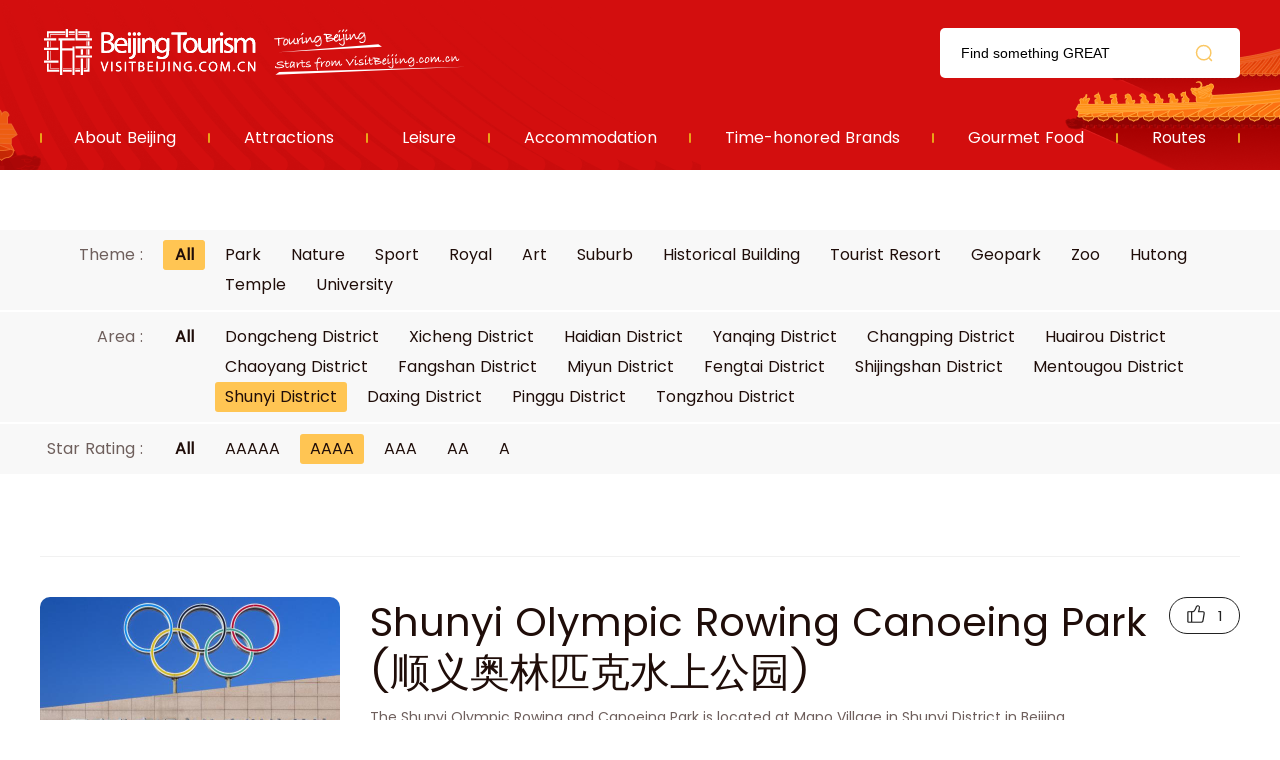

--- FILE ---
content_type: text/html; charset=UTF-8
request_url: https://r.visitbeijing.com.cn/attractions?area=13&star_rating=4
body_size: 3910
content:
<!DOCTYPE html>
<html lang="zh-cn">
<head>
    <meta http-equiv="Content-Type" content="text/html; charset=utf-8" />
  <meta http-equiv="Access-Control-Allow-Origin" content="*">
  <meta http-equiv="x-ua-compatible" content="ie=edge" />
  <link href="//r1.visitbeijing.com.cn/images/a4c09cdee78007d1ee26039bd25dc440.ico" rel="shortcut icon" />
  <title>Attractions</title>
  <!--build:css css/styles.min1.css-->
  <link rel="stylesheet" href="https://r.visitbeijing.com.cn/web/css/styles.css">
  <!--endbuild-->
  <script type="text/javascript" src="https://r.visitbeijing.com.cn/web/js/jquery.min.js?v=3.7.1"></script>
  <script>
    document.addEventListener("error", function(e){
      var elem = e.target;
      if(elem.tagName.toLowerCase() === 'img'){
        elem.src = "//topic.visitbeijing.com.cn/site/2020/S/RambleBeijing/images/place.png";
      }
    }, true /*指定事件处理函数在捕获阶段执行*/);
  </script>
          <link rel="stylesheet" href="https://r.visitbeijing.com.cn/web/css/list_scenic.css?v=1.3">
      


    <style>
        .box .infos .phones .fl{
            width: 300px;
            box-sizing: border-box;
        }
        .box .infos .phones .fl ul li .sp1 p{
            color: #1F0D09;
        }
    </style>
</head>

<body>
    
  <div class="head">
    <div class="center">
      <div class="logo-search clearfix">
        <a href="https://r.visitbeijing.com.cn" class="logo fl">资源库</a>
        <div class="fr search">
          <input style="background: 0 none;" autocomplete="off" class="input" id="q" name="q" placeholder="Find something GREAT">
          <span></span>
        </div>
      </div>
      <style>
        .head .logo-search .search input{
          height: 100%;
        }
        .box .tour .center h5.tit a,.box .scenic-pictures h5.tit i{
          margin-right: 10px;
        }
        body .head .nav ul li a:hover span{
          background: #BD0000;
        }
        .box .theme-feature .theme1 h6,.box .theme-feature .theme1 p,.box .theme-feature .theme2 h6,.box .theme-feature .theme2 p,.box .theme-feature .feature h6,.box .theme-feature .feature p{
          overflow: hidden;
        }
      </style>
      <div class="nav">
        <ul>
          <li>
            <a href="https://topic.visitbeijing.com.cn/site/2020/EN/tour/"><span>About Beijing</span></a>
          </li>
          <li>
            <a href="https://r.visitbeijing.com.cn/attractions" target="_blank"><span>Attractions</span></a>
          </li>
          <li>
            <a href="https://r.visitbeijing.com.cn/leisures" target="_blank"><span>Leisure</span></a>
          </li>
          <li>
            <a href="https://r.visitbeijing.com.cn/hotels" target="_blank"><span>Accommodation</span></a>
          </li>
          <li>
            <a href="https://r.visitbeijing.com.cn/brands" target="_blank"><span>Time-honored Brands</span></a>
          </li>
          <li>
            <a href="https://r.visitbeijing.com.cn/foods" target="_blank"><span>Gourmet Food</span></a>
          </li>
          <li>
            <a href="https://r.visitbeijing.com.cn/lines" target="_blank"><span>Routes</span></a>
          </li>
        </ul>
      </div>
    </div>
  </div>
  <script>
    $(function(){
      function isIE() { //ie?
        if (!!window.ActiveXObject || "ActiveXObject" in window)
          return true;
          else
          return false;
      }
      if(isIE()){
        $('.box .scenic-pictures .picUi ul li img').css({
          "width":"auto",
          "min-width":"100%",
          "height":"100%",
        })
        $('.picFocus .bd img,.picFocus .hd ul li img').css({
          "height":"auto",
          "min-height":"100%",
          "width":"100%",
        })

      }


        // 顶部搜索
        var $searchBtn = $(".search span");
        var $searchInput = $(".search input");
        var input = document.getElementById("q");

        $searchBtn.on("click", function() {
            var key = $searchInput.val();
            if(key=='')
            {
              if(window.location.pathname === '/search'){
                window.location.href = '//' + window.location.host +'/search';
              }else{
                window.open('//' + window.location.host +'/search');
              }
            }
            else
            {
              if(window.location.pathname === '/search'){
                window.location.href = '//' + window.location.host +'/search?key=' + encodeURIComponent(key);
              }else{
                window.open('//' + window.location.host +'/search?key=' + encodeURIComponent(key));
              }

            }
        });
        document.onkeydown = function(event) {
            if (event.keyCode == 13) {
                var hasFocus = document.hasFocus() && document.activeElement === input;
                if (hasFocus) {
                    $searchBtn.click();
                }
            }
        };
    })
  </script>

  <div class="box">
    <div class="innerSearch" style="height: 0;border: 0;padding-top: 60px;margin: 0;">
      <!-- <input autocomplete="off" class="input1" id="q1" name="q1" placeholder="Beijing Wtown">
      <span></span> -->
    </div>



    <div class="selects">

      <div class="select">
        <div class="select_theme clearfix">
          <div class="fl">Theme :<a href="https://r.visitbeijing.com.cn/attractions?area=13&amp;star_rating=4"><span    class= "fr active"  >All</span></a></div>
          <ul class="fr clearfix">

              
                  <li >
                      <a href="https://r.visitbeijing.com.cn/attractions?theme=4&amp;area=13&amp;star_rating=4"><span>Park</span></a>
                  </li>
              
                  <li >
                      <a href="https://r.visitbeijing.com.cn/attractions?theme=7&amp;area=13&amp;star_rating=4"><span>Nature</span></a>
                  </li>
              
                  <li >
                      <a href="https://r.visitbeijing.com.cn/attractions?theme=10&amp;area=13&amp;star_rating=4"><span>Sport</span></a>
                  </li>
              
                  <li >
                      <a href="https://r.visitbeijing.com.cn/attractions?theme=11&amp;area=13&amp;star_rating=4"><span>Royal</span></a>
                  </li>
              
                  <li >
                      <a href="https://r.visitbeijing.com.cn/attractions?theme=12&amp;area=13&amp;star_rating=4"><span>Art</span></a>
                  </li>
              
                  <li >
                      <a href="https://r.visitbeijing.com.cn/attractions?theme=13&amp;area=13&amp;star_rating=4"><span>Suburb</span></a>
                  </li>
              
                  <li >
                      <a href="https://r.visitbeijing.com.cn/attractions?theme=14&amp;area=13&amp;star_rating=4"><span>Historical Building</span></a>
                  </li>
              
                  <li >
                      <a href="https://r.visitbeijing.com.cn/attractions?theme=15&amp;area=13&amp;star_rating=4"><span>Tourist Resort</span></a>
                  </li>
              
                  <li >
                      <a href="https://r.visitbeijing.com.cn/attractions?theme=16&amp;area=13&amp;star_rating=4"><span>Geopark</span></a>
                  </li>
              
                  <li >
                      <a href="https://r.visitbeijing.com.cn/attractions?theme=17&amp;area=13&amp;star_rating=4"><span>Zoo</span></a>
                  </li>
              
                  <li >
                      <a href="https://r.visitbeijing.com.cn/attractions?theme=18&amp;area=13&amp;star_rating=4"><span>Hutong</span></a>
                  </li>
              
                  <li >
                      <a href="https://r.visitbeijing.com.cn/attractions?theme=19&amp;area=13&amp;star_rating=4"><span>Temple</span></a>
                  </li>
              
                  <li >
                      <a href="https://r.visitbeijing.com.cn/attractions?theme=20&amp;area=13&amp;star_rating=4"><span>University</span></a>
                  </li>
              
          </ul>
        </div>
      </div>

      <div class="select">
        <div class="select_theme clearfix">
          <div class="fl">Area :<a href="https://r.visitbeijing.com.cn/attractions?theme=&amp;star_rating=4"><span  class= "fr"  >All</span></a></div>
          <ul class="fr clearfix">
                                <li >
                      <a href="https://r.visitbeijing.com.cn/attractions?theme=&amp;area=1&amp;star_rating=4"><span>Dongcheng District</span></a>
                  </li>
                                <li >
                      <a href="https://r.visitbeijing.com.cn/attractions?theme=&amp;area=2&amp;star_rating=4"><span>Xicheng District</span></a>
                  </li>
                                <li >
                      <a href="https://r.visitbeijing.com.cn/attractions?theme=&amp;area=3&amp;star_rating=4"><span>Haidian District</span></a>
                  </li>
                                <li >
                      <a href="https://r.visitbeijing.com.cn/attractions?theme=&amp;area=4&amp;star_rating=4"><span>Yanqing District</span></a>
                  </li>
                                <li >
                      <a href="https://r.visitbeijing.com.cn/attractions?theme=&amp;area=5&amp;star_rating=4"><span>Changping District</span></a>
                  </li>
                                <li >
                      <a href="https://r.visitbeijing.com.cn/attractions?theme=&amp;area=6&amp;star_rating=4"><span>Huairou District</span></a>
                  </li>
                                <li >
                      <a href="https://r.visitbeijing.com.cn/attractions?theme=&amp;area=7&amp;star_rating=4"><span>Chaoyang District</span></a>
                  </li>
                                <li >
                      <a href="https://r.visitbeijing.com.cn/attractions?theme=&amp;area=8&amp;star_rating=4"><span>Fangshan District</span></a>
                  </li>
                                <li >
                      <a href="https://r.visitbeijing.com.cn/attractions?theme=&amp;area=9&amp;star_rating=4"><span>Miyun District</span></a>
                  </li>
                                <li >
                      <a href="https://r.visitbeijing.com.cn/attractions?theme=&amp;area=10&amp;star_rating=4"><span>Fengtai District</span></a>
                  </li>
                                <li >
                      <a href="https://r.visitbeijing.com.cn/attractions?theme=&amp;area=11&amp;star_rating=4"><span>Shijingshan District</span></a>
                  </li>
                                <li >
                      <a href="https://r.visitbeijing.com.cn/attractions?theme=&amp;area=12&amp;star_rating=4"><span>Mentougou District</span></a>
                  </li>
                                <li                    class = 'active'
                   >
                      <a href="https://r.visitbeijing.com.cn/attractions?theme=&amp;area=13&amp;star_rating=4"><span>Shunyi District</span></a>
                  </li>
                                <li >
                      <a href="https://r.visitbeijing.com.cn/attractions?theme=&amp;area=14&amp;star_rating=4"><span>Daxing District</span></a>
                  </li>
                                <li >
                      <a href="https://r.visitbeijing.com.cn/attractions?theme=&amp;area=15&amp;star_rating=4"><span>Pinggu District</span></a>
                  </li>
                                <li >
                      <a href="https://r.visitbeijing.com.cn/attractions?theme=&amp;area=16&amp;star_rating=4"><span>Tongzhou District</span></a>
                  </li>
                        </ul>
        </div>
      </div>
      <div class="select">
        <div class="select_theme clearfix">
          <div class="fl">Star Rating :<a href="https://r.visitbeijing.com.cn/attractions?theme=&amp;area=13"><span  class= "fr" >All</span></a></div>
          <ul class="fr clearfix">
                                <li >
                      <a href="https://r.visitbeijing.com.cn/attractions?theme=&amp;area=13&amp;star_rating=5"><span>AAAAA</span></a>
                  </li>
                                <li                    class = 'active'
                   >
                      <a href="https://r.visitbeijing.com.cn/attractions?theme=&amp;area=13&amp;star_rating=4"><span>AAAA</span></a>
                  </li>
                                <li >
                      <a href="https://r.visitbeijing.com.cn/attractions?theme=&amp;area=13&amp;star_rating=3"><span>AAA</span></a>
                  </li>
                                <li >
                      <a href="https://r.visitbeijing.com.cn/attractions?theme=&amp;area=13&amp;star_rating=2"><span>AA</span></a>
                  </li>
                                <li >
                      <a href="https://r.visitbeijing.com.cn/attractions?theme=&amp;area=13&amp;star_rating=1"><span>A</span></a>
                  </li>
              
          </ul>
        </div>
      </div>


      <div class="center">
        <!-- <div class="result">
          Search: <i class="i1"></i> A Total of <i class="i2"></i> Attractions
        </div> -->
      </div>
    </div>
    <div class="center">
              <ul class="list" id="listItems">
                <li class="clearfix">
            <a class="pic fl" href="https://r.visitbeijing.com.cn/attraction/52"><img loading="lazy" src="https://r1.visitbeijing.com.cn/vbj-r/2022/0224/e091ce76db5dc139603a8f5c019855f5.jpg@base@tag=imgScale&m=1&w=600&h=400&c=1"></a>
            <div class="info fl">
              <h5><a href="https://r.visitbeijing.com.cn/attraction/52" target="_blank">Shunyi Olympic Rowing Canoeing Park (顺义奥林匹克水上公园)</a></h5>
              <p>The Shunyi Olympic Rowing and Canoeing Park is located at Mapo Village in Shunyi District in Beijing.</p>
              <div class="inner">
                <div class="adress">
                Chaobai River, Mapo Township, Shunyi, Beijing
                </div>
                <div class="theme">
                                  <span>Park</span>
                                </div>
              </div>
              <div class="like">
                  <span class="like-icon"></span>
                  <span class="like-num"></span>
              </div>
            </div>
          </li>
                <li class="clearfix">
            <a class="pic fl" href="https://r.visitbeijing.com.cn/attraction/138"><img loading="lazy" src="https://r1.visitbeijing.com.cn/vbj-r/2022/0527/996a023d7335935ac58f8f6cd290fe50.jpg@base@tag=imgScale&m=1&w=600&h=400&c=1"></a>
            <div class="info fl">
              <h5><a href="https://r.visitbeijing.com.cn/attraction/138" target="_blank">International Flower Port Beijing China (北京国际鲜花港)</a></h5>
              <p>International Flower Port Beijing China is a new type of urban agricultural park that integrates sightseeing, picking, fishing and leisure.</p>
              <div class="inner">
                <div class="adress">
                Hongsi Cun, Yangzhen, Shunyi, Beijing
                </div>
                <div class="theme">
                                  <span>Park</span>
                                </div>
              </div>
              <div class="like">
                  <span class="like-icon"></span>
                  <span class="like-num"></span>
              </div>
            </div>
          </li>
                <li class="clearfix">
            <a class="pic fl" href="https://r.visitbeijing.com.cn/attraction/687"><img loading="lazy" src="https://r1.visitbeijing.com.cn/vbj-r/2022/0526/645946f8735f2e9f16d49453bb28d814.jpg@base@tag=imgScale&m=1&w=600&h=400&c=1"></a>
            <div class="info fl">
              <h5><a href="https://r.visitbeijing.com.cn/attraction/687" target="_blank">Shunyi Olympic Rowing Canoeing Park (奥林匹克水上公园)</a></h5>
              <p>Shunyi Olympic Rowing Canoeing Park is the ideal place for water sports and recreation programs.</p>
              <div class="inner">
                <div class="adress">
                No.19, Baima Road, Shunyi District, Beijing
                </div>
                <div class="theme">
                                  <span>Park</span>
                                </div>
              </div>
              <div class="like">
                  <span class="like-icon"></span>
                  <span class="like-num"></span>
              </div>
            </div>
          </li>
                </ul>
        <div class="page">
          
        </div>
          </div>



  </div>

        
  
    <div class="foot">
    <p>
    <a href="http://english.visitbeijing.com.cn/a1/a-XCVKFJ5FB5DFC5AE1FC95D" target="_blank">About us</a><span>|</span><a href="mailto:contactus@visitbeijing.com.cn" target="_blank">Contact us</a><span>|</span><a href="http://topic.visitbeijing.com.cn/site/2018/EN/overseas_pc/index.html" target="_blank">business cooperation</a>
    </p>
    <p>Promotional Centre of Beijing Municipal Bureau of Culture and Tourism (Beijing Tourism Operations Monitoring Centre). All rights reserved.</p>
</div>
<!-- 百度统计 -->
<script type="text/javascript">
var _hmt = _hmt || [];
(function() {
  var hm = document.createElement("script");
  hm.src = "https://hm.baidu.com/hm.js?2ca3b96c1d76aea7aa6fb95478ed50b5";
  var s = document.getElementsByTagName("script")[0];
  s.parentNode.insertBefore(hm, s);
})();
</script>
<!-- JavaScript Bundle with Popper -->
<!-- <script src="https://cdn.jsdelivr.net/npm/bootstrap@5.0.0-beta2/dist/js/bootstrap.bundle.min.js" integrity="sha384-b5kHyXgcpbZJO/tY9Ul7kGkf1S0CWuKcCD38l8YkeH8z8QjE0GmW1gYU5S9FOnJ0" crossorigin="anonymous"></script> -->
      <script type="text/javascript" src=" https://r.visitbeijing.com.cn/web/js/list_scenic.js"></script>
      <script type="text/javascript" src=" https://r.visitbeijing.com.cn/web/js/fingerprint2.min.js"></script>
      <script type="text/javascript" src=" https://r.visitbeijing.com.cn/web/js/like.js?v=1.2"></script>
      </body>

</html>


--- FILE ---
content_type: application/javascript; charset=utf-8
request_url: https://r.visitbeijing.com.cn/web/js/like.js?v=1.2
body_size: 2015
content:
$(function () {

	var object_ids = [];
	$(".box .list li .info h5 a").each(function () {
		var id = $(this).attr("href").split("/")[4]
		object_ids.push(id)
	})

	var fingerprint = '';
	new Fingerprint2().get(function (result, components) {
		fingerprint = result;
		getLikeInfo(object_ids);
		// console.log(result); //a hash, representing your device fingerprint
	});


	function getLikeInfo(idAry) {
		$.ajax({
			url: `/api/get-like-info`,
			type: 'post',
			// dataType: 'json',
			contentType: 'application/json',
			headers: { 'x-fingerprint': fingerprint },
			data: JSON.stringify({
				"type": 1,
				"object_ids": idAry
			}),
			success: (result) => {
				if (result.code == 2000) {
					for (const key in result.data) {
						if (result.data.hasOwnProperty(key)) {
							const item = result.data[key];
							$(".box .list li .info h5 a").each(function () {
								var id = $(this).attr("href").split("/")[4];
								if (id == item.object_id) {
									if (item.is_liked) {
										$(this).parent().parent().find(".like").addClass("like-info");
									}
									$(this).parent().parent().find(".like .like-num").text(item.likes_count);
								}
							})
						}
					}

				}

			},
			error: () => { }
		});
	}

	$(".box .list li .info .like").on("click", function () {

		var id = $(this).parent().find("h5 a").attr("href").split("/")[4];
		var likeNum = $(this).find(".like-num");
		var isLike = $(this).hasClass("like-info");

		if (isLike) {
            alert("You have already liked it");
            return;
        }

		$.ajax({
			url: `/api/like`,
			type: 'post',
			// dataType: 'json',
			contentType: 'application/json',
			headers: { 'x-fingerprint': fingerprint },
			data: JSON.stringify({
				"type": 1,
				"object_id": id,
			}),
			success: (result) => {
				if (result.code == 2000) {
					if (isLike) {
						$(this).removeClass("like-info");
						likeNum.text(parseInt(likeNum.text()) - 1);
					} else {
						$(this).addClass("like-info");
						likeNum.text(parseInt(likeNum.text()) + 1);
					}
				} else {
					alert(result.msg);
				}
			},
			error: () => { }
		});
	})



});
